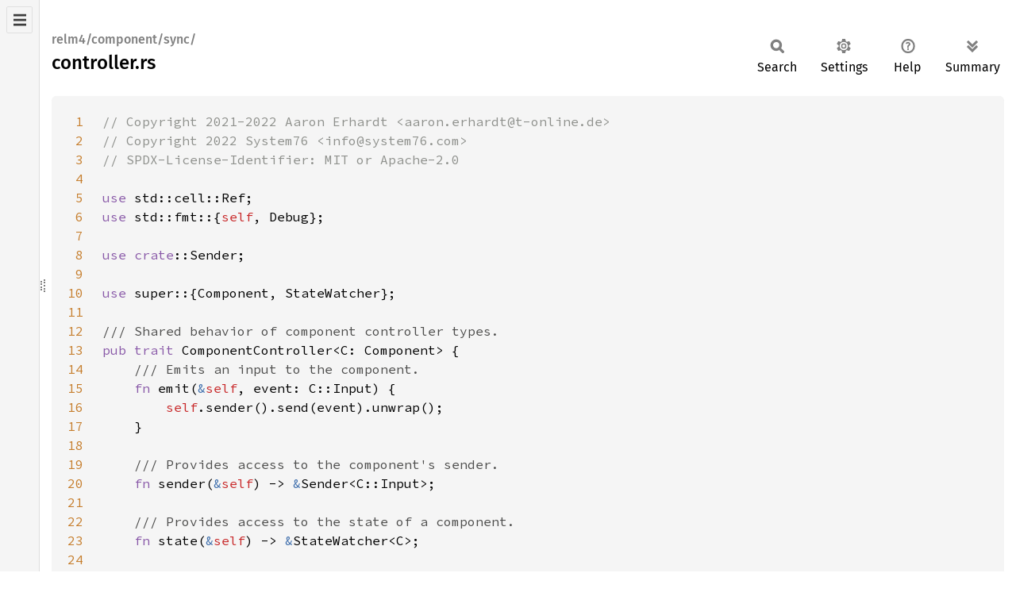

--- FILE ---
content_type: text/html; charset=utf-8
request_url: https://relm4.org/docs/next/src/relm4/component/sync/controller.rs.html
body_size: 2717
content:
<!DOCTYPE html><html lang="en"><head><meta charset="utf-8"><meta name="viewport" content="width=device-width, initial-scale=1.0"><meta name="generator" content="rustdoc"><meta name="description" content="Source of the Rust file `relm4/src/component/sync/controller.rs`."><title>controller.rs - source</title><script>if(window.location.protocol!=="file:")document.head.insertAdjacentHTML("beforeend","SourceSerif4-Regular-6b053e98.ttf.woff2,FiraSans-Italic-81dc35de.woff2,FiraSans-Regular-0fe48ade.woff2,FiraSans-MediumItalic-ccf7e434.woff2,FiraSans-Medium-e1aa3f0a.woff2,SourceCodePro-Regular-8badfe75.ttf.woff2,SourceCodePro-Semibold-aa29a496.ttf.woff2".split(",").map(f=>`<link rel="preload" as="font" type="font/woff2"href="../../../../static.files/${f}">`).join(""))</script><link rel="stylesheet" href="../../../../static.files/normalize-9960930a.css"><link rel="stylesheet" href="../../../../static.files/rustdoc-80aa586b.css"><meta name="rustdoc-vars" data-root-path="../../../../" data-static-root-path="../../../../static.files/" data-current-crate="relm4" data-themes="" data-resource-suffix="" data-rustdoc-version="1.94.0-nightly (21cf7fb3f 2025-12-28)" data-channel="nightly" data-search-js="search-9e2438ea.js" data-stringdex-js="stringdex-b897f86f.js" data-settings-js="settings-c38705f0.js" ><script src="../../../../static.files/storage-e2aeef58.js"></script><script defer src="../../../../static.files/src-script-813739b1.js"></script><script defer src="../../../../src-files.js"></script><script defer src="../../../../static.files/main-7bab91a1.js"></script><script defer src="../../../../static.files/scrape-examples-2bbcccac.js"></script><noscript><link rel="stylesheet" href="../../../../static.files/noscript-ffcac47a.css"></noscript><link rel="icon" href="https://relm4.org/icons/relm4_org.svg"></head><body class="rustdoc src"><!--[if lte IE 11]><div class="warning">This old browser is unsupported and will most likely display funky things.</div><![endif]--><nav class="sidebar"><div class="src-sidebar-title"><h2>Files</h2></div></nav><div class="sidebar-resizer" title="Drag to resize sidebar"></div><main><section id="main-content" class="content"><div class="main-heading"><h1><div class="sub-heading">relm4/component/sync/</div>controller.rs</h1><rustdoc-toolbar></rustdoc-toolbar></div><div class="example-wrap digits-2"><pre class="rust"><code><a href=#1 id=1 data-nosnippet>1</a><span class="comment">// Copyright 2021-2022 Aaron Erhardt &lt;aaron.erhardt@t-online.de&gt;
<a href=#2 id=2 data-nosnippet>2</a>// Copyright 2022 System76 &lt;info@system76.com&gt;
<a href=#3 id=3 data-nosnippet>3</a>// SPDX-License-Identifier: MIT or Apache-2.0
<a href=#4 id=4 data-nosnippet>4</a>
<a href=#5 id=5 data-nosnippet>5</a></span><span class="kw">use </span>std::cell::Ref;
<a href=#6 id=6 data-nosnippet>6</a><span class="kw">use </span>std::fmt::{<span class="self">self</span>, Debug};
<a href=#7 id=7 data-nosnippet>7</a>
<a href=#8 id=8 data-nosnippet>8</a><span class="kw">use </span><span class="kw">crate</span>::Sender;
<a href=#9 id=9 data-nosnippet>9</a>
<a href=#10 id=10 data-nosnippet>10</a><span class="kw">use </span>super::{Component, StateWatcher};
<a href=#11 id=11 data-nosnippet>11</a>
<a href=#12 id=12 data-nosnippet>12</a><span class="doccomment">/// Shared behavior of component controller types.
<a href=#13 id=13 data-nosnippet>13</a></span><span class="kw">pub trait </span>ComponentController&lt;C: Component&gt; {
<a href=#14 id=14 data-nosnippet>14</a>    <span class="doccomment">/// Emits an input to the component.
<a href=#15 id=15 data-nosnippet>15</a>    </span><span class="kw">fn </span>emit(<span class="kw-2">&amp;</span><span class="self">self</span>, event: C::Input) {
<a href=#16 id=16 data-nosnippet>16</a>        <span class="self">self</span>.sender().send(event).unwrap();
<a href=#17 id=17 data-nosnippet>17</a>    }
<a href=#18 id=18 data-nosnippet>18</a>
<a href=#19 id=19 data-nosnippet>19</a>    <span class="doccomment">/// Provides access to the component's sender.
<a href=#20 id=20 data-nosnippet>20</a>    </span><span class="kw">fn </span>sender(<span class="kw-2">&amp;</span><span class="self">self</span>) -&gt; <span class="kw-2">&amp;</span>Sender&lt;C::Input&gt;;
<a href=#21 id=21 data-nosnippet>21</a>
<a href=#22 id=22 data-nosnippet>22</a>    <span class="doccomment">/// Provides access to the state of a component.
<a href=#23 id=23 data-nosnippet>23</a>    </span><span class="kw">fn </span>state(<span class="kw-2">&amp;</span><span class="self">self</span>) -&gt; <span class="kw-2">&amp;</span>StateWatcher&lt;C&gt;;
<a href=#24 id=24 data-nosnippet>24</a>
<a href=#25 id=25 data-nosnippet>25</a>    <span class="doccomment">/// Returns a reference to the [`Component`].
<a href=#26 id=26 data-nosnippet>26</a>    </span><span class="kw">fn </span>model(<span class="kw-2">&amp;</span><span class="self">self</span>) -&gt; Ref&lt;<span class="lifetime">'_</span>, C&gt; {
<a href=#27 id=27 data-nosnippet>27</a>        <span class="kw">let </span>part_ref = <span class="self">self</span>.state().get();
<a href=#28 id=28 data-nosnippet>28</a>        Ref::map(part_ref, |part| <span class="kw-2">&amp;</span>part.model)
<a href=#29 id=29 data-nosnippet>29</a>    }
<a href=#30 id=30 data-nosnippet>30</a>
<a href=#31 id=31 data-nosnippet>31</a>    <span class="doccomment">/// Returns a reference to the [`Component::Widgets`].
<a href=#32 id=32 data-nosnippet>32</a>    </span><span class="kw">fn </span>widgets(<span class="kw-2">&amp;</span><span class="self">self</span>) -&gt; Ref&lt;<span class="lifetime">'_</span>, C::Widgets&gt; {
<a href=#33 id=33 data-nosnippet>33</a>        <span class="kw">let </span>part_ref = <span class="self">self</span>.state().get();
<a href=#34 id=34 data-nosnippet>34</a>        Ref::map(part_ref, |part| <span class="kw-2">&amp;</span>part.widgets)
<a href=#35 id=35 data-nosnippet>35</a>    }
<a href=#36 id=36 data-nosnippet>36</a>
<a href=#37 id=37 data-nosnippet>37</a>    <span class="doccomment">/// Returns the root widget of the component.
<a href=#38 id=38 data-nosnippet>38</a>    </span><span class="kw">fn </span>widget(<span class="kw-2">&amp;</span><span class="self">self</span>) -&gt; <span class="kw-2">&amp;</span>C::Root;
<a href=#39 id=39 data-nosnippet>39</a>
<a href=#40 id=40 data-nosnippet>40</a>    <span class="doccomment">/// Dropping this type will usually stop the runtime of the component.
<a href=#41 id=41 data-nosnippet>41</a>    /// With this method you can give the runtime a static lifetime.
<a href=#42 id=42 data-nosnippet>42</a>    /// In other words, dropping the controller or connector will not stop
<a href=#43 id=43 data-nosnippet>43</a>    /// the runtime anymore, instead it will run until the app is closed.
<a href=#44 id=44 data-nosnippet>44</a>    </span><span class="kw">fn </span>detach_runtime(<span class="kw-2">&amp;mut </span><span class="self">self</span>);
<a href=#45 id=45 data-nosnippet>45</a>}
<a href=#46 id=46 data-nosnippet>46</a>
<a href=#47 id=47 data-nosnippet>47</a><span class="doccomment">/// Controls the component from afar.
<a href=#48 id=48 data-nosnippet>48</a></span><span class="kw">pub struct </span>Controller&lt;C: Component&gt; {
<a href=#49 id=49 data-nosnippet>49</a>    <span class="doccomment">/// The models and widgets maintained by the component.
<a href=#50 id=50 data-nosnippet>50</a>    </span><span class="kw">pub</span>(<span class="kw">super</span>) state: StateWatcher&lt;C&gt;,
<a href=#51 id=51 data-nosnippet>51</a>
<a href=#52 id=52 data-nosnippet>52</a>    <span class="doccomment">/// The widget that this component manages.
<a href=#53 id=53 data-nosnippet>53</a>    </span><span class="kw">pub</span>(<span class="kw">super</span>) widget: C::Root,
<a href=#54 id=54 data-nosnippet>54</a>
<a href=#55 id=55 data-nosnippet>55</a>    <span class="doccomment">/// Used for emitting events to the component.
<a href=#56 id=56 data-nosnippet>56</a>    </span><span class="kw">pub</span>(<span class="kw">super</span>) sender: Sender&lt;C::Input&gt;,
<a href=#57 id=57 data-nosnippet>57</a>}
<a href=#58 id=58 data-nosnippet>58</a>
<a href=#59 id=59 data-nosnippet>59</a><span class="kw">impl</span>&lt;C: Component&gt; ComponentController&lt;C&gt; <span class="kw">for </span>Controller&lt;C&gt; {
<a href=#60 id=60 data-nosnippet>60</a>    <span class="kw">fn </span>sender(<span class="kw-2">&amp;</span><span class="self">self</span>) -&gt; <span class="kw-2">&amp;</span>Sender&lt;C::Input&gt; {
<a href=#61 id=61 data-nosnippet>61</a>        <span class="kw-2">&amp;</span><span class="self">self</span>.sender
<a href=#62 id=62 data-nosnippet>62</a>    }
<a href=#63 id=63 data-nosnippet>63</a>
<a href=#64 id=64 data-nosnippet>64</a>    <span class="kw">fn </span>state(<span class="kw-2">&amp;</span><span class="self">self</span>) -&gt; <span class="kw-2">&amp;</span>StateWatcher&lt;C&gt; {
<a href=#65 id=65 data-nosnippet>65</a>        <span class="kw-2">&amp;</span><span class="self">self</span>.state
<a href=#66 id=66 data-nosnippet>66</a>    }
<a href=#67 id=67 data-nosnippet>67</a>
<a href=#68 id=68 data-nosnippet>68</a>    <span class="kw">fn </span>widget(<span class="kw-2">&amp;</span><span class="self">self</span>) -&gt; <span class="kw-2">&amp;</span>C::Root {
<a href=#69 id=69 data-nosnippet>69</a>        <span class="kw-2">&amp;</span><span class="self">self</span>.widget
<a href=#70 id=70 data-nosnippet>70</a>    }
<a href=#71 id=71 data-nosnippet>71</a>
<a href=#72 id=72 data-nosnippet>72</a>    <span class="kw">fn </span>detach_runtime(<span class="kw-2">&amp;mut </span><span class="self">self</span>) {
<a href=#73 id=73 data-nosnippet>73</a>        <span class="self">self</span>.state.detach_runtime();
<a href=#74 id=74 data-nosnippet>74</a>    }
<a href=#75 id=75 data-nosnippet>75</a>}
<a href=#76 id=76 data-nosnippet>76</a>
<a href=#77 id=77 data-nosnippet>77</a><span class="kw">impl</span>&lt;C&gt; Debug <span class="kw">for </span>Controller&lt;C&gt;
<a href=#78 id=78 data-nosnippet>78</a><span class="kw">where
<a href=#79 id=79 data-nosnippet>79</a>    </span>C: Component + Debug,
<a href=#80 id=80 data-nosnippet>80</a>    C::Widgets: Debug,
<a href=#81 id=81 data-nosnippet>81</a>{
<a href=#82 id=82 data-nosnippet>82</a>    <span class="kw">fn </span>fmt(<span class="kw-2">&amp;</span><span class="self">self</span>, f: <span class="kw-2">&amp;mut </span>fmt::Formatter&lt;<span class="lifetime">'_</span>&gt;) -&gt; fmt::Result {
<a href=#83 id=83 data-nosnippet>83</a>        f.debug_struct(<span class="string">"Controller"</span>)
<a href=#84 id=84 data-nosnippet>84</a>            .field(<span class="string">"state"</span>, <span class="kw-2">&amp;</span><span class="self">self</span>.state)
<a href=#85 id=85 data-nosnippet>85</a>            .field(<span class="string">"widget"</span>, <span class="kw-2">&amp;</span><span class="self">self</span>.widget)
<a href=#86 id=86 data-nosnippet>86</a>            .field(<span class="string">"sender"</span>, <span class="kw-2">&amp;</span><span class="self">self</span>.sender)
<a href=#87 id=87 data-nosnippet>87</a>            .finish()
<a href=#88 id=88 data-nosnippet>88</a>    }
<a href=#89 id=89 data-nosnippet>89</a>}
</code></pre></div></section></main></body></html>

--- FILE ---
content_type: application/javascript; charset=utf-8
request_url: https://relm4.org/docs/next/src-files.js
body_size: 13120
content:
createSrcSidebar('[["atomic_waker",["",[],["lib.rs"]]],["base64",["",[["engine",[["general_purpose",[],["decode.rs","decode_suffix.rs","mod.rs"]]],["mod.rs"]],["read",[],["decoder.rs","mod.rs"]],["write",[],["encoder.rs","encoder_string_writer.rs","mod.rs"]]],["alphabet.rs","chunked_encoder.rs","decode.rs","display.rs","encode.rs","lib.rs","prelude.rs"]]],["bitflags",["",[],["external.rs","internal.rs","iter.rs","lib.rs","parser.rs","public.rs","traits.rs"]]],["bytes",["",[["buf",[],["buf_impl.rs","buf_mut.rs","chain.rs","iter.rs","limit.rs","mod.rs","reader.rs","take.rs","uninit_slice.rs","vec_deque.rs","writer.rs"]],["fmt",[],["debug.rs","hex.rs","mod.rs"]]],["bytes.rs","bytes_mut.rs","lib.rs","loom.rs"]]],["cairo",["",[["font",[],["font_extents.rs","font_face.rs","font_options.rs","glyph.rs","mod.rs","scaled_font.rs","text_cluster.rs","text_extents.rs","user_fonts.rs"]]],["constants.rs","context.rs","device.rs","enums.rs","error.rs","image_surface.rs","lib.rs","matrices.rs","paths.rs","patterns.rs","recording_surface.rs","rectangle.rs","rectangle_int.rs","region.rs","surface.rs","surface_macros.rs","user_data.rs","utils.rs"]]],["cairo_sys",["",[],["gobject.rs","lib.rs"]]],["cfg_if",["",[],["lib.rs"]]],["displaydoc",["",[],["attr.rs","expand.rs","fmt.rs","lib.rs"]]],["encoding_rs",["",[],["ascii.rs","big5.rs","data.rs","euc_jp.rs","euc_kr.rs","gb18030.rs","gb18030_2022.rs","handles.rs","iso_2022_jp.rs","lib.rs","macros.rs","mem.rs","replacement.rs","shift_jis.rs","single_byte.rs","utf_16.rs","utf_8.rs","variant.rs","x_user_defined.rs"]]],["equivalent",["",[],["lib.rs"]]],["fastrand",["",[],["global_rng.rs","lib.rs"]]],["field_offset",["",[],["lib.rs"]]],["flume",["",[],["async.rs","lib.rs","select.rs","signal.rs"]]],["fnv",["",[],["lib.rs"]]],["foreign_types",["",[],["lib.rs"]]],["foreign_types_shared",["",[],["lib.rs"]]],["form_urlencoded",["",[],["lib.rs"]]],["fragile",["",[],["errors.rs","fragile.rs","lib.rs","registry.rs","semisticky.rs","sticky.rs","thread_id.rs"]]],["futures",["",[],["lib.rs"]]],["futures_channel",["",[["mpsc",[],["mod.rs","queue.rs","sink_impl.rs"]]],["lib.rs","lock.rs","oneshot.rs"]]],["futures_core",["",[["task",[["__internal",[],["atomic_waker.rs","mod.rs"]]],["mod.rs","poll.rs"]]],["future.rs","lib.rs","stream.rs"]]],["futures_executor",["",[],["enter.rs","lib.rs","local_pool.rs"]]],["futures_io",["",[],["lib.rs"]]],["futures_macro",["",[],["executor.rs","join.rs","lib.rs","select.rs","stream_select.rs"]]],["futures_sink",["",[],["lib.rs"]]],["futures_task",["",[],["arc_wake.rs","future_obj.rs","lib.rs","noop_waker.rs","spawn.rs","waker.rs","waker_ref.rs"]]],["futures_util",["",[["async_await",[],["join_mod.rs","mod.rs","pending.rs","poll.rs","random.rs","select_mod.rs","stream_select_mod.rs"]],["future",[["future",[],["catch_unwind.rs","flatten.rs","fuse.rs","map.rs","mod.rs","remote_handle.rs","shared.rs"]],["try_future",[],["into_future.rs","mod.rs","try_flatten.rs","try_flatten_err.rs"]]],["abortable.rs","always_ready.rs","either.rs","join.rs","join_all.rs","lazy.rs","maybe_done.rs","mod.rs","option.rs","pending.rs","poll_fn.rs","poll_immediate.rs","ready.rs","select.rs","select_all.rs","select_ok.rs","try_join.rs","try_join_all.rs","try_maybe_done.rs","try_select.rs"]],["io",[],["allow_std.rs","buf_reader.rs","buf_writer.rs","chain.rs","close.rs","copy.rs","copy_buf.rs","copy_buf_abortable.rs","cursor.rs","empty.rs","fill_buf.rs","flush.rs","into_sink.rs","line_writer.rs","lines.rs","mod.rs","read.rs","read_exact.rs","read_line.rs","read_to_end.rs","read_to_string.rs","read_until.rs","read_vectored.rs","repeat.rs","seek.rs","sink.rs","split.rs","take.rs","window.rs","write.rs","write_all.rs","write_vectored.rs"]],["lock",[],["bilock.rs","mod.rs","mutex.rs"]],["sink",[],["buffer.rs","close.rs","drain.rs","err_into.rs","fanout.rs","feed.rs","flush.rs","map_err.rs","mod.rs","send.rs","send_all.rs","unfold.rs","with.rs","with_flat_map.rs"]],["stream",[["futures_unordered",[],["abort.rs","iter.rs","mod.rs","ready_to_run_queue.rs","task.rs"]],["stream",[],["all.rs","any.rs","buffer_unordered.rs","buffered.rs","catch_unwind.rs","chain.rs","chunks.rs","collect.rs","concat.rs","count.rs","cycle.rs","enumerate.rs","filter.rs","filter_map.rs","flatten.rs","flatten_unordered.rs","fold.rs","for_each.rs","for_each_concurrent.rs","forward.rs","fuse.rs","into_future.rs","map.rs","mod.rs","next.rs","peek.rs","ready_chunks.rs","scan.rs","select_next_some.rs","skip.rs","skip_while.rs","split.rs","take.rs","take_until.rs","take_while.rs","then.rs","unzip.rs","zip.rs"]],["try_stream",[],["and_then.rs","into_async_read.rs","into_stream.rs","mod.rs","or_else.rs","try_all.rs","try_any.rs","try_buffer_unordered.rs","try_buffered.rs","try_chunks.rs","try_collect.rs","try_concat.rs","try_filter.rs","try_filter_map.rs","try_flatten.rs","try_flatten_unordered.rs","try_fold.rs","try_for_each.rs","try_for_each_concurrent.rs","try_next.rs","try_ready_chunks.rs","try_skip_while.rs","try_take_while.rs","try_unfold.rs"]]],["abortable.rs","empty.rs","futures_ordered.rs","iter.rs","mod.rs","once.rs","pending.rs","poll_fn.rs","poll_immediate.rs","repeat.rs","repeat_with.rs","select.rs","select_all.rs","select_with_strategy.rs","unfold.rs"]],["task",[],["mod.rs","spawn.rs"]]],["abortable.rs","fns.rs","lib.rs","never.rs","unfold_state.rs"]]],["gdk4",["",[["auto",[],["app_launch_context.rs","button_event.rs","cairo_context.rs","cicp_params.rs","clipboard.rs","color_state.rs","content_deserializer.rs","content_formats.rs","content_formats_builder.rs","content_provider.rs","content_serializer.rs","crossing_event.rs","cursor.rs","delete_event.rs","device.rs","device_pad.rs","device_tool.rs","display.rs","display_manager.rs","dmabuf_formats.rs","dmabuf_texture.rs","dmabuf_texture_builder.rs","dnd_event.rs","drag.rs","drag_surface.rs","draw_context.rs","drop.rs","enums.rs","event.rs","event_sequence.rs","file_list.rs","flags.rs","focus_event.rs","frame_clock.rs","frame_timings.rs","functions.rs","gl_context.rs","gl_texture.rs","gl_texture_builder.rs","grab_broken_event.rs","key_event.rs","memory_texture.rs","memory_texture_builder.rs","mod.rs","monitor.rs","motion_event.rs","pad_event.rs","paintable.rs","popup.rs","popup_layout.rs","proximity_event.rs","rectangle.rs","rgba.rs","scroll_event.rs","seat.rs","snapshot.rs","surface.rs","texture.rs","texture_downloader.rs","toplevel.rs","toplevel_layout.rs","touch_event.rs","touchpad_event.rs","vulkan_context.rs"]],["subclass",[],["content_provider.rs","mod.rs","paintable.rs"]]],["builders.rs","button_event.rs","cairo_interaction.rs","clipboard.rs","content_deserializer.rs","content_formats.rs","content_formats_builder.rs","content_provider.rs","content_serializer.rs","crossing_event.rs","cursor.rs","delete_event.rs","display.rs","dmabuf_texture_builder.rs","dnd_event.rs","drag_surface.rs","drag_surface_size.rs","draw_context.rs","drop.rs","event.rs","focus_event.rs","functions.rs","gl_texture.rs","gl_texture_builder.rs","grab_broken_event.rs","key_event.rs","keymap_key.rs","keys.rs","lib.rs","memory_texture_builder.rs","motion_event.rs","pad_event.rs","popup_layout.rs","prelude.rs","proximity_event.rs","rectangle.rs","rgba.rs","scroll_event.rs","surface.rs","texture.rs","time_coord.rs","toplevel.rs","toplevel_size.rs","touch_event.rs","touchpad_event.rs"]]],["gdk4_sys",["",[],["lib.rs"]]],["gdk_pixbuf",["",[["auto",[],["enums.rs","flags.rs","mod.rs","pixbuf.rs","pixbuf_animation.rs","pixbuf_format.rs","pixbuf_loader.rs","pixbuf_non_anim.rs","pixbuf_simple_anim.rs"]],["subclass",[],["mod.rs","pixbuf_animation.rs","pixbuf_animation_iter.rs","pixbuf_loader.rs"]]],["lib.rs","pixbuf.rs","pixbuf_animation.rs","pixbuf_animation_iter.rs","prelude.rs"]]],["gdk_pixbuf_sys",["",[],["lib.rs"]]],["gio",["",[["auto",[],["action.rs","action_group.rs","action_map.rs","app_info.rs","app_info_monitor.rs","app_launch_context.rs","application.rs","application_command_line.rs","async_initable.rs","async_result.rs","buffered_input_stream.rs","buffered_output_stream.rs","bytes_icon.rs","cancellable.rs","charset_converter.rs","constants.rs","converter.rs","converter_input_stream.rs","converter_output_stream.rs","credentials.rs","data_input_stream.rs","data_output_stream.rs","datagram_based.rs","dbus_action_group.rs","dbus_arg_info.rs","dbus_auth_observer.rs","dbus_connection.rs","dbus_interface.rs","dbus_interface_info.rs","dbus_interface_skeleton.rs","dbus_menu_model.rs","dbus_message.rs","dbus_method_info.rs","dbus_method_invocation.rs","dbus_node_info.rs","dbus_object.rs","dbus_object_manager.rs","dbus_object_manager_client.rs","dbus_object_manager_server.rs","dbus_object_proxy.rs","dbus_object_skeleton.rs","dbus_property_info.rs","dbus_proxy.rs","dbus_server.rs","dbus_signal_info.rs","debug_controller.rs","debug_controller_dbus.rs","desktop_app_info.rs","drive.rs","dtls_client_connection.rs","dtls_connection.rs","dtls_server_connection.rs","emblem.rs","emblemed_icon.rs","enums.rs","file.rs","file_attribute_info_list.rs","file_attribute_matcher.rs","file_enumerator.rs","file_icon.rs","file_info.rs","file_input_stream.rs","file_io_stream.rs","file_monitor.rs","file_output_stream.rs","filename_completer.rs","filter_input_stream.rs","filter_output_stream.rs","flags.rs","functions.rs","icon.rs","inet_address.rs","inet_address_mask.rs","inet_socket_address.rs","initable.rs","input_stream.rs","io_stream.rs","list_model.rs","list_store.rs","loadable_icon.rs","memory_input_stream.rs","memory_monitor.rs","memory_output_stream.rs","menu.rs","menu_attribute_iter.rs","menu_item.rs","menu_link_iter.rs","menu_model.rs","mod.rs","mount.rs","mount_operation.rs","native_socket_address.rs","native_volume_monitor.rs","network_address.rs","network_monitor.rs","network_service.rs","notification.rs","output_stream.rs","permission.rs","pollable_input_stream.rs","pollable_output_stream.rs","power_profile_monitor.rs","property_action.rs","proxy.rs","proxy_address.rs","proxy_address_enumerator.rs","proxy_resolver.rs","remote_action_group.rs","resolver.rs","resource.rs","seekable.rs","settings.rs","settings_backend.rs","settings_schema.rs","settings_schema_key.rs","settings_schema_source.rs","simple_action.rs","simple_action_group.rs","simple_io_stream.rs","simple_permission.rs","simple_proxy_resolver.rs","socket.rs","socket_address.rs","socket_address_enumerator.rs","socket_client.rs","socket_connectable.rs","socket_connection.rs","socket_control_message.rs","socket_listener.rs","socket_service.rs","srv_target.rs","subprocess.rs","subprocess_launcher.rs","tcp_connection.rs","tcp_wrapper_connection.rs","test_dbus.rs","themed_icon.rs","threaded_socket_service.rs","tls_backend.rs","tls_certificate.rs","tls_client_connection.rs","tls_connection.rs","tls_database.rs","tls_file_database.rs","tls_interaction.rs","tls_password.rs","tls_server_connection.rs","unix_connection.rs","unix_credentials_message.rs","unix_fd_list.rs","unix_fd_message.rs","unix_input_stream.rs","unix_mount_entry.rs","unix_mount_monitor.rs","unix_mount_point.rs","unix_output_stream.rs","unix_socket_address.rs","vfs.rs","volume.rs","volume_monitor.rs","zlib_compressor.rs","zlib_decompressor.rs"]],["subclass",[],["action_group.rs","action_map.rs","application.rs","async_initable.rs","file_enumerator.rs","file_monitor.rs","initable.rs","input_stream.rs","io_stream.rs","list_model.rs","mod.rs","output_stream.rs","seekable.rs","socket_control_message.rs","vfs.rs"]]],["action_entry.rs","action_map.rs","app_info.rs","application.rs","async_initable.rs","cancellable.rs","cancellable_future.rs","content_type.rs","converter.rs","credentials.rs","data_input_stream.rs","datagram_based.rs","dbus.rs","dbus_connection.rs","dbus_message.rs","dbus_method_invocation.rs","dbus_node_info.rs","dbus_object_manager_client.rs","dbus_proxy.rs","debug_controller_dbus.rs","desktop_app_info.rs","error.rs","file.rs","file_attribute_info.rs","file_attribute_info_list.rs","file_attribute_matcher.rs","file_attribute_value.rs","file_descriptor_based.rs","file_enumerator.rs","file_info.rs","flags.rs","gio_future.rs","inet_address.rs","inet_socket_address.rs","initable.rs","input_stream.rs","io_extension.rs","io_extension_point.rs","io_stream.rs","lib.rs","list_model.rs","list_store.rs","output_stream.rs","pollable_input_stream.rs","pollable_output_stream.rs","prelude.rs","read_input_stream.rs","resource.rs","settings.rs","simple_proxy_resolver.rs","socket.rs","socket_control_message.rs","socket_listener.rs","socket_msg_flags.rs","subprocess.rs","subprocess_launcher.rs","task.rs","threaded_socket_service.rs","tls_connection.rs","unix_fd_list.rs","unix_fd_message.rs","unix_input_stream.rs","unix_mount_entry.rs","unix_mount_point.rs","unix_output_stream.rs","unix_socket_address.rs","write_output_stream.rs"]]],["gio_sys",["",[],["lib.rs","manual.rs"]]],["glib",["",[["auto",[],["alias.rs","checksum.rs","constants.rs","date_time.rs","enums.rs","flags.rs","functions.rs","key_file.rs","main_context.rs","main_loop.rs","markup_parse_context.rs","mod.rs","regex.rs","source.rs","time_zone.rs","uri.rs"]],["collections",[],["list.rs","mod.rs","ptr_slice.rs","slice.rs","slist.rs","strv.rs"]],["gobject",[["auto",[],["binding.rs","binding_group.rs","flags.rs","mod.rs","signal_group.rs"]]],["binding.rs","binding_group.rs","dynamic_object.rs","flags.rs","interface_info.rs","mod.rs","signal_group.rs","type_info.rs","type_module.rs","type_plugin.rs","type_value_table.rs"]],["subclass",[],["basic.rs","boxed.rs","interface.rs","mod.rs","object.rs","object_impl_ref.rs","shared.rs","signal.rs","type_module.rs","type_plugin.rs","types.rs"]]],["boxed.rs","boxed_any_object.rs","boxed_inline.rs","byte_array.rs","bytes.rs","char.rs","checksum.rs","clone.rs","closure.rs","control_flow.rs","convert.rs","date.rs","date_time.rs","enums.rs","error.rs","exit_code.rs","functions.rs","future_with_timeout.rs","gstring.rs","gstring_builder.rs","key_file.rs","lib.rs","log.rs","main_context.rs","main_context_futures.rs","match_info.rs","object.rs","param_spec.rs","prelude.rs","property.rs","quark.rs","regex.rs","shared.rs","signal.rs","source.rs","source_futures.rs","thread_guard.rs","thread_pool.rs","time_span.rs","time_zone.rs","translate.rs","types.rs","unichar.rs","unicollate.rs","utils.rs","value.rs","value_array.rs","variant.rs","variant_dict.rs","variant_iter.rs","variant_type.rs","wrapper.rs"]]],["glib_macros",["",[["downgrade_derive",[],["enums.rs","fields.rs","mod.rs","structs.rs"]],["object_impl_attributes",[],["interface.rs","subclass.rs"]]],["async_test.rs","boxed_derive.rs","clone.rs","closure.rs","derived_properties_attribute.rs","enum_derive.rs","error_domain_derive.rs","flags_attribute.rs","lib.rs","object_impl_attributes.rs","properties.rs","shared_boxed_derive.rs","utils.rs","value_delegate_derive.rs","variant_derive.rs"]]],["glib_sys",["",[],["lib.rs","manual.rs"]]],["gobject_sys",["",[],["lib.rs"]]],["graphene",["",[["auto",[],["box_.rs","enums.rs","euler.rs","frustum.rs","matrix.rs","mod.rs","plane.rs","point.rs","point3_d.rs","quad.rs","quaternion.rs","ray.rs","rect.rs","size.rs","sphere.rs","triangle.rs","vec2.rs","vec3.rs","vec4.rs"]]],["box_.rs","euler.rs","frustum.rs","lib.rs","matrix.rs","plane.rs","point.rs","point3_d.rs","prelude.rs","quad.rs","quaternion.rs","ray.rs","rect.rs","size.rs","sphere.rs","triangle.rs","vec2.rs","vec3.rs","vec4.rs"]]],["graphene_sys",["",[],["lib.rs"]]],["gsk4",["",[["auto",[],["blend_node.rs","blur_node.rs","border_node.rs","cairo_node.rs","cairo_renderer.rs","clip_node.rs","color_matrix_node.rs","color_node.rs","component_transfer.rs","component_transfer_node.rs","conic_gradient_node.rs","container_node.rs","cross_fade_node.rs","debug_node.rs","enums.rs","fill_node.rs","flags.rs","gl_renderer.rs","gl_shader.rs","gl_shader_node.rs","inset_shadow_node.rs","linear_gradient_node.rs","mask_node.rs","mod.rs","opacity_node.rs","outset_shadow_node.rs","path.rs","path_builder.rs","path_measure.rs","path_point.rs","radial_gradient_node.rs","render_node.rs","renderer.rs","repeat_node.rs","repeating_linear_gradient_node.rs","repeating_radial_gradient_node.rs","rounded_clip_node.rs","shader_args_builder.rs","shadow_node.rs","stroke.rs","stroke_node.rs","text_node.rs","texture_node.rs","texture_scale_node.rs","transform.rs","transform_node.rs"]]],["blend_node.rs","blur_node.rs","border_node.rs","builders.rs","cairo_node.rs","clip_node.rs","color_matrix_node.rs","color_node.rs","color_stop.rs","conic_gradient_node.rs","container_node.rs","cross_fade_node.rs","debug_node.rs","fill_node.rs","gl_shader.rs","gl_shader_node.rs","inset_shadow_node.rs","lib.rs","linear_gradient_node.rs","mask_node.rs","ngl_renderer.rs","opacity_node.rs","outset_shadow_node.rs","parse_location.rs","path.rs","path_builder.rs","path_point.rs","prelude.rs","radial_gradient_node.rs","render_node.rs","repeat_node.rs","repeating_linear_gradient_node.rs","repeating_radial_gradient_node.rs","rounded_clip_node.rs","rounded_rect.rs","shadow.rs","shadow_node.rs","stroke.rs","stroke_node.rs","text_node.rs","texture_node.rs","texture_scale_node.rs","transform.rs","transform_node.rs"]]],["gsk4_sys",["",[],["lib.rs"]]],["gtk4",["",[["auto",[],["about_dialog.rs","accessible.rs","accessible_list.rs","accessible_range.rs","accessible_text.rs","action_bar.rs","actionable.rs","activate_action.rs","adjustment.rs","alert_dialog.rs","alias.rs","alternative_trigger.rs","any_filter.rs","app_chooser.rs","app_chooser_button.rs","app_chooser_dialog.rs","app_chooser_widget.rs","application.rs","application_window.rs","aspect_frame.rs","assistant.rs","assistant_page.rs","at_context.rs","bin_layout.rs","bitset.rs","bookmark_list.rs","bool_filter.rs","box_.rs","box_layout.rs","buildable.rs","builder.rs","builder_list_item_factory.rs","builder_scope.rs","button.rs","calendar.rs","callback_action.rs","cell_area.rs","cell_area_box.rs","cell_area_context.rs","cell_editable.rs","cell_layout.rs","cell_renderer.rs","cell_renderer_accel.rs","cell_renderer_combo.rs","cell_renderer_pixbuf.rs","cell_renderer_progress.rs","cell_renderer_spin.rs","cell_renderer_spinner.rs","cell_renderer_text.rs","cell_renderer_toggle.rs","cell_view.rs","center_box.rs","center_layout.rs","check_button.rs","closure_expression.rs","color_button.rs","color_chooser.rs","color_chooser_dialog.rs","color_chooser_widget.rs","color_dialog.rs","color_dialog_button.rs","column_view.rs","column_view_cell.rs","column_view_column.rs","column_view_row.rs","column_view_sorter.rs","combo_box.rs","combo_box_text.rs","constant_expression.rs","constants.rs","constraint.rs","constraint_guide.rs","constraint_layout.rs","constraint_layout_child.rs","constraint_target.rs","css_provider.rs","css_section.rs","custom_filter.rs","custom_sorter.rs","dialog.rs","directory_list.rs","drag_icon.rs","drag_source.rs","drawing_area.rs","drop_controller_motion.rs","drop_down.rs","drop_target.rs","drop_target_async.rs","editable.rs","editable_label.rs","emoji_chooser.rs","entry.rs","entry_buffer.rs","entry_completion.rs","enums.rs","event_controller.rs","event_controller_focus.rs","event_controller_key.rs","event_controller_legacy.rs","event_controller_motion.rs","event_controller_scroll.rs","every_filter.rs","expander.rs","expression.rs","file_chooser.rs","file_chooser_dialog.rs","file_chooser_native.rs","file_chooser_widget.rs","file_dialog.rs","file_filter.rs","file_launcher.rs","filter.rs","filter_list_model.rs","fixed.rs","fixed_layout.rs","fixed_layout_child.rs","flags.rs","flatten_list_model.rs","flow_box.rs","flow_box_child.rs","font_button.rs","font_chooser.rs","font_chooser_dialog.rs","font_chooser_widget.rs","font_dialog.rs","font_dialog_button.rs","frame.rs","functions.rs","gesture.rs","gesture_click.rs","gesture_drag.rs","gesture_long_press.rs","gesture_pan.rs","gesture_rotate.rs","gesture_single.rs","gesture_stylus.rs","gesture_swipe.rs","gesture_zoom.rs","gl_area.rs","graphics_offload.rs","grid.rs","grid_layout.rs","grid_layout_child.rs","grid_view.rs","header_bar.rs","icon_paintable.rs","icon_theme.rs","icon_view.rs","im_context.rs","im_context_simple.rs","im_multicontext.rs","image.rs","info_bar.rs","inscription.rs","label.rs","layout_child.rs","layout_manager.rs","level_bar.rs","link_button.rs","list_base.rs","list_box.rs","list_box_row.rs","list_header.rs","list_item.rs","list_item_factory.rs","list_store.rs","list_view.rs","lock_button.rs","map_list_model.rs","media_controls.rs","media_file.rs","media_stream.rs","menu_button.rs","message_dialog.rs","mnemonic_action.rs","mod.rs","mount_operation.rs","multi_filter.rs","multi_selection.rs","multi_sorter.rs","named_action.rs","native.rs","native_dialog.rs","never_trigger.rs","no_selection.rs","notebook.rs","notebook_page.rs","nothing_action.rs","numeric_sorter.rs","object_expression.rs","orientable.rs","overlay.rs","overlay_layout.rs","overlay_layout_child.rs","pad_controller.rs","page_setup.rs","page_setup_unix_dialog.rs","paned.rs","paper_size.rs","param_spec_expression.rs","password_entry.rs","password_entry_buffer.rs","picture.rs","popover.rs","popover_menu.rs","popover_menu_bar.rs","print_context.rs","print_dialog.rs","print_job.rs","print_operation.rs","print_operation_preview.rs","print_settings.rs","print_setup.rs","print_unix_dialog.rs","printer.rs","progress_bar.rs","property_expression.rs","range.rs","recent_info.rs","recent_manager.rs","requisition.rs","revealer.rs","root.rs","scale.rs","scale_button.rs","scroll_info.rs","scrollable.rs","scrollbar.rs","scrolled_window.rs","search_bar.rs","search_entry.rs","section_model.rs","selection_filter_model.rs","selection_model.rs","separator.rs","settings.rs","shortcut.rs","shortcut_action.rs","shortcut_controller.rs","shortcut_label.rs","shortcut_manager.rs","shortcut_trigger.rs","shortcuts_group.rs","shortcuts_section.rs","shortcuts_shortcut.rs","shortcuts_window.rs","signal_action.rs","signal_list_item_factory.rs","single_selection.rs","size_group.rs","slice_list_model.rs","snapshot.rs","sort_list_model.rs","sorter.rs","spin_button.rs","spinner.rs","stack.rs","stack_page.rs","stack_sidebar.rs","stack_switcher.rs","statusbar.rs","string_filter.rs","string_list.rs","string_object.rs","string_sorter.rs","style_context.rs","style_provider.rs","switch.rs","symbolic_paintable.rs","text.rs","text_buffer.rs","text_child_anchor.rs","text_iter.rs","text_mark.rs","text_tag.rs","text_tag_table.rs","text_view.rs","toggle_button.rs","tooltip.rs","tree_drag_dest.rs","tree_drag_source.rs","tree_expander.rs","tree_iter.rs","tree_list_model.rs","tree_list_row.rs","tree_list_row_sorter.rs","tree_model.rs","tree_model_filter.rs","tree_model_sort.rs","tree_path.rs","tree_row_reference.rs","tree_selection.rs","tree_sortable.rs","tree_store.rs","tree_view.rs","tree_view_column.rs","uri_launcher.rs","video.rs","viewport.rs","volume_button.rs","widget.rs","widget_paintable.rs","window.rs","window_controls.rs","window_group.rs","window_handle.rs"]],["subclass",[],["accessible.rs","accessible_range.rs","accessible_text.rs","actionable.rs","adjustment.rs","application.rs","application_window.rs","box_.rs","buildable.rs","builder_scope.rs","button.rs","cell_area.rs","cell_area_context.rs","cell_editable.rs","cell_layout.rs","cell_renderer.rs","cell_renderer_text.rs","check_button.rs","color_chooser.rs","combo_box.rs","dialog.rs","drawing_area.rs","editable.rs","entry.rs","entry_buffer.rs","filter.rs","fixed.rs","flow_box_child.rs","font_chooser.rs","frame.rs","gl_area.rs","grid.rs","im_context.rs","layout_child.rs","layout_manager.rs","list_box_row.rs","media_file.rs","media_stream.rs","mod.rs","native_dialog.rs","orientable.rs","popover.rs","print_operation.rs","print_operation_preview.rs","range.rs","recent_manager.rs","scale.rs","scale_button.rs","scrollable.rs","section_model.rs","selection_model.rs","shortcut_manager.rs","sorter.rs","style_context.rs","symbolic_paintable.rs","text_buffer.rs","text_view.rs","toggle_button.rs","tree_drag_dest.rs","tree_drag_source.rs","tree_model_filter.rs","tree_view.rs","widget.rs","window.rs","window_group.rs"]]],["accessible.rs","accessible_text_range.rs","actionable.rs","application.rs","assistant.rs","bitset_iter.rs","bookmark_list.rs","border.rs","builder.rs","builder_cscope.rs","builder_rust_scope.rs","builders.rs","calendar.rs","callback_action.rs","cell_area.rs","cell_layout.rs","closure_expression.rs","color_chooser.rs","combo_box.rs","constant_expression.rs","constraint_guide.rs","constraint_layout.rs","css_location.rs","custom_filter.rs","custom_sorter.rs","dialog.rs","directory_list.rs","drawing_area.rs","drop_target.rs","editable.rs","editable_label.rs","entry.rs","entry_buffer.rs","entry_completion.rs","enums.rs","event_controller.rs","event_controller_key.rs","expression.rs","expression_watch.rs","file_chooser.rs","file_chooser_dialog.rs","flow_box.rs","font_chooser.rs","font_dialog.rs","functions.rs","gesture_stylus.rs","icon_theme.rs","im_context_simple.rs","info_bar.rs","keyval_trigger.rs","label.rs","lib.rs","list_box.rs","list_store.rs","map_list_model.rs","media_stream.rs","menu_button.rs","message_dialog.rs","mnemonic_trigger.rs","native_dialog.rs","notebook.rs","object_expression.rs","overlay.rs","pad_action_entry.rs","page_range.rs","param_spec_expression.rs","prelude.rs","print_job.rs","print_operation.rs","print_settings.rs","property_expression.rs","recent_data.rs","requisition.rs","response_type.rs","rt.rs","scale.rs","shortcut.rs","shortcut_trigger.rs","shortcuts_section.rs","signal_list_item_factory.rs","snapshot.rs","spin_button.rs","string_list.rs","string_object.rs","style_context.rs","text.rs","text_buffer.rs","tree_model.rs","tree_model_filter.rs","tree_path.rs","tree_row_reference.rs","tree_selection.rs","tree_sortable.rs","tree_store.rs","tree_view.rs","tree_view_column.rs","widget.rs"]]],["gtk4_macros",["",[],["attribute_parser.rs","composite_template_derive.rs","lib.rs","template_callbacks_attribute.rs","util.rs"]]],["gtk4_sys",["",[],["lib.rs"]]],["h2",["",[["codec",[],["error.rs","framed_read.rs","framed_write.rs","mod.rs"]],["frame",[],["data.rs","go_away.rs","head.rs","headers.rs","mod.rs","ping.rs","priority.rs","reason.rs","reset.rs","settings.rs","stream_id.rs","util.rs","window_update.rs"]],["hpack",[["huffman",[],["mod.rs","table.rs"]]],["decoder.rs","encoder.rs","header.rs","mod.rs","table.rs"]],["proto",[["streams",[],["buffer.rs","counts.rs","flow_control.rs","mod.rs","prioritize.rs","recv.rs","send.rs","state.rs","store.rs","stream.rs","streams.rs"]]],["connection.rs","error.rs","go_away.rs","mod.rs","peer.rs","ping_pong.rs","settings.rs"]]],["client.rs","error.rs","ext.rs","lib.rs","server.rs","share.rs"]]],["hashbrown",["",[["control",[["group",[],["mod.rs","sse2.rs"]]],["bitmask.rs","mod.rs","tag.rs"]],["external_trait_impls",[],["mod.rs"]],["raw",[],["alloc.rs","mod.rs"]]],["hasher.rs","lib.rs","macros.rs","map.rs","scopeguard.rs","set.rs","table.rs","util.rs"]]],["heck",["",[],["kebab.rs","lib.rs","lower_camel.rs","shouty_kebab.rs","shouty_snake.rs","snake.rs","title.rs","train.rs","upper_camel.rs"]]],["http",["",[["header",[],["map.rs","mod.rs","name.rs","value.rs"]],["uri",[],["authority.rs","builder.rs","mod.rs","path.rs","port.rs","scheme.rs"]]],["byte_str.rs","convert.rs","error.rs","extensions.rs","lib.rs","method.rs","request.rs","response.rs","status.rs","version.rs"]]],["http_body",["",[],["frame.rs","lib.rs","size_hint.rs"]]],["http_body_util",["",[["combinators",[],["box_body.rs","collect.rs","frame.rs","map_err.rs","map_frame.rs","mod.rs","with_trailers.rs"]]],["collected.rs","either.rs","empty.rs","full.rs","lib.rs","limited.rs","stream.rs","util.rs"]]],["httparse",["",[["simd",[],["avx2.rs","mod.rs","runtime.rs","sse42.rs","swar.rs"]]],["iter.rs","lib.rs","macros.rs"]]],["hyper",["",[["body",[],["incoming.rs","length.rs","mod.rs"]],["client",[["conn",[],["http1.rs","http2.rs","mod.rs"]]],["dispatch.rs","mod.rs"]],["common",[["io",[],["compat.rs","mod.rs","rewind.rs"]]],["buf.rs","either.rs","future.rs","mod.rs","task.rs","time.rs","watch.rs"]],["ext",[],["h1_reason_phrase.rs","informational.rs","mod.rs"]],["proto",[["h1",[],["conn.rs","decode.rs","dispatch.rs","encode.rs","io.rs","mod.rs","role.rs"]],["h2",[],["client.rs","mod.rs","ping.rs","upgrade.rs"]]],["mod.rs"]],["rt",[],["bounds.rs","io.rs","mod.rs","timer.rs"]],["service",[],["http.rs","mod.rs","service.rs","util.rs"]]],["cfg.rs","error.rs","headers.rs","lib.rs","trace.rs","upgrade.rs"]]],["hyper_tls",["",[],["client.rs","lib.rs","stream.rs"]]],["hyper_util",["",[["client",[["legacy",[["connect",[["proxy",[["socks",[["v4",[],["errors.rs","messages.rs","mod.rs"]],["v5",[],["errors.rs","messages.rs","mod.rs"]]],["mod.rs"]]],["mod.rs","tunnel.rs"]]],["capture.rs","dns.rs","http.rs","mod.rs"]]],["client.rs","mod.rs","pool.rs"]],["proxy",[],["matcher.rs","mod.rs"]]],["mod.rs"]],["common",[],["exec.rs","future.rs","lazy.rs","mod.rs","sync.rs","timer.rs"]],["rt",[["tokio",[],["with_hyper_io.rs","with_tokio_io.rs"]]],["io.rs","mod.rs","tokio.rs"]],["service",[],["mod.rs","oneshot.rs"]]],["error.rs","lib.rs"]]],["icons",["",[],["main.rs"]]],["icu_collections",["",[["char16trie",[],["mod.rs","trie.rs"]],["codepointinvlist",[],["cpinvlist.rs","mod.rs","utils.rs"]],["codepointinvliststringlist",[],["mod.rs"]],["codepointtrie",[],["cptrie.rs","error.rs","impl_const.rs","mod.rs","planes.rs"]]],["iterator_utils.rs","lib.rs"]]],["icu_locale_core",["",[["extensions",[["other",[],["mod.rs"]],["private",[],["mod.rs","other.rs"]],["transform",[],["fields.rs","key.rs","mod.rs","value.rs"]],["unicode",[],["attribute.rs","attributes.rs","key.rs","keywords.rs","mod.rs","subdivision.rs","value.rs"]]],["mod.rs"]],["parser",[],["errors.rs","langid.rs","locale.rs","mod.rs"]],["preferences",[["extensions",[["unicode",[["keywords",[],["calendar.rs","collation.rs","currency.rs","currency_format.rs","emoji.rs","first_day.rs","hour_cycle.rs","line_break.rs","line_break_word.rs","measurement_system.rs","measurement_unit_override.rs","mod.rs","numbering_system.rs","region_override.rs","regional_subdivision.rs","sentence_supression.rs","timezone.rs","variant.rs"]],["macros",[],["enum_keyword.rs","mod.rs","struct_keyword.rs"]]],["errors.rs","mod.rs"]]],["mod.rs"]]],["locale.rs","mod.rs"]],["shortvec",[],["litemap.rs","mod.rs"]],["subtags",[],["language.rs","mod.rs","region.rs","script.rs","variant.rs","variants.rs"]]],["data.rs","helpers.rs","langid.rs","lib.rs","locale.rs","macros.rs","zerovec.rs"]]],["icu_normalizer",["",[],["lib.rs","properties.rs","provider.rs","uts46.rs"]]],["icu_properties",["",[["provider",[],["names.rs"]]],["bidi.rs","code_point_map.rs","code_point_set.rs","emoji.rs","lib.rs","names.rs","props.rs","provider.rs","runtime.rs","script.rs","trievalue.rs"]]],["icu_provider",["",[["baked",[],["zerotrie.rs"]]],["baked.rs","buf.rs","constructors.rs","data_provider.rs","dynutil.rs","error.rs","fallback.rs","lib.rs","marker.rs","request.rs","response.rs","varule_traits.rs"]]],["idna",["",[],["deprecated.rs","lib.rs","punycode.rs","uts46.rs"]]],["idna_adapter",["",[],["lib.rs"]]],["indexmap",["",[["map",[["core",[],["entry.rs","extract.rs","raw_entry_v1.rs"]]],["core.rs","iter.rs","mutable.rs","slice.rs"]],["set",[],["iter.rs","mutable.rs","slice.rs"]]],["arbitrary.rs","lib.rs","macros.rs","map.rs","set.rs","util.rs"]]],["ipnet",["",[],["ipext.rs","ipnet.rs","lib.rs","mask.rs","parser.rs"]]],["iri_string",["",[["components",[],["authority.rs"]],["normalize",[],["error.rs","path.rs","pct_case.rs"]],["parser",[["str",[],["maybe_pct_encoded.rs"]],["trusted",[],["authority.rs"]],["validate",[],["authority.rs","path.rs"]]],["char.rs","str.rs","trusted.rs","validate.rs"]],["spec",[],["internal.rs"]],["template",[["parser",[],["char.rs","validate.rs"]],["string",[],["owned.rs"]]],["components.rs","context.rs","error.rs","expand.rs","parser.rs","simple_context.rs","string.rs"]],["types",[["generic",[],["absolute.rs","error.rs","fragment.rs","macros.rs","normal.rs","query.rs","reference.rs","relative.rs"]]],["generic.rs","iri.rs","uri.rs"]]],["build.rs","components.rs","convert.rs","format.rs","lib.rs","mask_password.rs","normalize.rs","parser.rs","percent_encode.rs","raw.rs","resolve.rs","spec.rs","template.rs","types.rs","validate.rs"]]],["itoa",["",[],["lib.rs","u128_ext.rs"]]],["libadwaita",["",[["auto",[],["about_dialog.rs","about_window.rs","action_row.rs","alert_dialog.rs","animation.rs","animation_target.rs","application.rs","application_window.rs","avatar.rs","banner.rs","bin.rs","bottom_sheet.rs","breakpoint.rs","breakpoint_bin.rs","breakpoint_condition.rs","button_content.rs","button_row.rs","callback_animation_target.rs","carousel.rs","carousel_indicator_dots.rs","carousel_indicator_lines.rs","clamp.rs","clamp_layout.rs","clamp_scrollable.rs","combo_row.rs","dialog.rs","entry_row.rs","enum_list_item.rs","enum_list_model.rs","enums.rs","expander_row.rs","flags.rs","flap.rs","functions.rs","header_bar.rs","inline_view_switcher.rs","layout.rs","layout_slot.rs","leaflet.rs","leaflet_page.rs","message_dialog.rs","mod.rs","multi_layout_view.rs","navigation_page.rs","navigation_split_view.rs","navigation_view.rs","none_animation_target.rs","overlay_split_view.rs","password_entry_row.rs","preferences_dialog.rs","preferences_group.rs","preferences_page.rs","preferences_row.rs","preferences_window.rs","property_animation_target.rs","shortcut_label.rs","shortcuts_dialog.rs","shortcuts_item.rs","shortcuts_section.rs","sidebar.rs","sidebar_item.rs","sidebar_section.rs","spin_row.rs","spinner.rs","spinner_paintable.rs","split_button.rs","spring_animation.rs","spring_params.rs","squeezer.rs","squeezer_page.rs","status_page.rs","style_manager.rs","swipe_tracker.rs","swipeable.rs","switch_row.rs","tab_bar.rs","tab_button.rs","tab_overview.rs","tab_page.rs","tab_view.rs","timed_animation.rs","toast.rs","toast_overlay.rs","toggle.rs","toggle_group.rs","toolbar_view.rs","view_stack.rs","view_stack_page.rs","view_stack_pages.rs","view_switcher.rs","view_switcher_bar.rs","view_switcher_sidebar.rs","view_switcher_title.rs","window.rs","window_title.rs","wrap_box.rs","wrap_layout.rs"]],["subclass",[],["action_row.rs","alert_dialog.rs","application.rs","application_window.rs","bin.rs","breakpoint_bin.rs","combo_row.rs","dialog.rs","entry_row.rs","expander_row.rs","message_dialog.rs","mod.rs","navigation_page.rs","preferences_dialog.rs","preferences_group.rs","preferences_page.rs","preferences_row.rs","preferences_window.rs","sidebar_item.rs","spin_row.rs","swipeable.rs","window.rs"]]],["alert_dialog.rs","application.rs","breakpoint.rs","builders.rs","carousel.rs","functions.rs","lib.rs","message_dialog.rs","prelude.rs","sidebar.rs","sidebar_section.rs","spin_row.rs","tab_bar.rs","tab_overview.rs","tab_view.rs","toast.rs"]]],["libadwaita_sys",["",[],["lib.rs"]]],["libc",["",[["new",[["common",[["linux_like",[],["mod.rs","pthread.rs"]],["posix",[],["mod.rs","pthread.rs","unistd.rs"]]],["mod.rs"]],["glibc",[["posix",[],["unistd.rs"]],["sysdeps",[["nptl",[],["mod.rs","pthread.rs"]],["unix",[["linux",[["net",[],["route.rs"]]],["mod.rs"]]],["mod.rs"]]]]],["mod.rs"]],["linux_uapi",[["linux",[["can",[],["bcm.rs","j1939.rs","raw.rs"]]],["can.rs","keyctl.rs","mod.rs"]]],["mod.rs"]]],["mod.rs"]],["unix",[["linux_like",[["linux",[["arch",[["generic",[],["mod.rs"]]],["mod.rs"]],["gnu",[["b64",[["x86_64",[],["mod.rs","not_x32.rs"]]],["mod.rs"]]],["mod.rs"]]],["mod.rs"]]],["mod.rs"]]],["mod.rs"]]],["lib.rs","macros.rs","primitives.rs","types.rs"]]],["libpanel",["",[["auto",[],["action_muxer.rs","application.rs","constants.rs","dock.rs","document_workspace.rs","enums.rs","frame.rs","frame_header.rs","frame_header_bar.rs","frame_switcher.rs","frame_tab_bar.rs","functions.rs","grid.rs","grid_column.rs","gsettings_action_group.rs","inhibitor.rs","layered_settings.rs","menu_manager.rs","mod.rs","omni_bar.rs","paned.rs","position.rs","save_delegate.rs","save_dialog.rs","session.rs","session_item.rs","settings.rs","statusbar.rs","theme_selector.rs","toggle_button.rs","widget.rs","workbench.rs","workspace.rs"]],["subclass",[],["application.rs","dock.rs","document_workspace.rs","frame.rs","frame_header.rs","grid.rs","mod.rs","omni_bar.rs","save_delegate.rs","widget.rs","workbench.rs","workspace.rs"]]],["gsettings_action_group.rs","layered_settings.rs","lib.rs","menu_manager.rs","prelude.rs","save_delegate.rs","session_item.rs","settings.rs"]]],["libpanel_sys",["",[],["lib.rs"]]],["litemap",["",[["store",[],["mod.rs","slice_impl.rs"]]],["lib.rs","map.rs"]]],["lock_api",["",[],["lib.rs","mutex.rs","remutex.rs","rwlock.rs"]]],["log",["",[],["__private_api.rs","lib.rs","macros.rs"]]],["memchr",["",[["arch",[["all",[["packedpair",[],["default_rank.rs","mod.rs"]]],["memchr.rs","mod.rs","rabinkarp.rs","shiftor.rs","twoway.rs"]],["generic",[],["memchr.rs","mod.rs","packedpair.rs"]],["x86_64",[["avx2",[],["memchr.rs","mod.rs","packedpair.rs"]],["sse2",[],["memchr.rs","mod.rs","packedpair.rs"]]],["memchr.rs","mod.rs"]]],["mod.rs"]],["memmem",[],["mod.rs","searcher.rs"]]],["cow.rs","ext.rs","lib.rs","macros.rs","memchr.rs","vector.rs"]]],["memoffset",["",[],["lib.rs","offset_of.rs","raw_field.rs","span_of.rs"]]],["mime",["",[],["lib.rs","parse.rs"]]],["mio",["",[["event",[],["event.rs","events.rs","mod.rs","source.rs"]],["net",[["tcp",[],["listener.rs","mod.rs","stream.rs"]],["uds",[],["datagram.rs","listener.rs","mod.rs","stream.rs"]]],["mod.rs","udp.rs"]],["sys",[["unix",[["selector",[],["epoll.rs","stateless_io_source.rs"]],["uds",[],["datagram.rs","listener.rs","mod.rs","stream.rs"]],["waker",[],["eventfd.rs"]]],["mod.rs","net.rs","pipe.rs","sourcefd.rs","tcp.rs","udp.rs"]]],["mod.rs"]]],["interest.rs","io_source.rs","lib.rs","macros.rs","poll.rs","token.rs","waker.rs"]]],["native_tls",["",[["imp",[],["openssl.rs"]]],["lib.rs"]]],["once_cell",["",[],["imp_std.rs","lib.rs","race.rs"]]],["openssl",["",[["ssl",[],["bio.rs","callbacks.rs","connector.rs","error.rs","mod.rs"]],["x509",[],["extension.rs","mod.rs","store.rs","verify.rs"]]],["aes.rs","asn1.rs","base64.rs","bio.rs","bn.rs","cipher.rs","cipher_ctx.rs","cms.rs","conf.rs","derive.rs","dh.rs","dsa.rs","ec.rs","ecdsa.rs","encrypt.rs","envelope.rs","error.rs","ex_data.rs","hash.rs","kdf.rs","lib.rs","lib_ctx.rs","macros.rs","md.rs","md_ctx.rs","memcmp.rs","nid.rs","ocsp.rs","ossl_param.rs","pkcs12.rs","pkcs5.rs","pkcs7.rs","pkey.rs","pkey_ctx.rs","provider.rs","rand.rs","rsa.rs","sha.rs","sign.rs","srtp.rs","stack.rs","string.rs","symm.rs","util.rs","version.rs"]]],["openssl_macros",["",[],["lib.rs"]]],["openssl_probe",["",[],["lib.rs"]]],["openssl_sys",["",[["handwritten",[],["aes.rs","asn1.rs","bio.rs","bn.rs","cmac.rs","cms.rs","conf.rs","crypto.rs","decoder.rs","dh.rs","dsa.rs","ec.rs","encoder.rs","err.rs","evp.rs","hmac.rs","kdf.rs","mod.rs","object.rs","ocsp.rs","params.rs","pem.rs","pkcs12.rs","pkcs7.rs","provider.rs","rand.rs","rsa.rs","safestack.rs","sha.rs","srtp.rs","ssl.rs","stack.rs","thread.rs","tls1.rs","types.rs","x509.rs","x509_vfy.rs","x509v3.rs"]]],["aes.rs","asn1.rs","bio.rs","bn.rs","cms.rs","core_dispatch.rs","crypto.rs","dh.rs","dsa.rs","dtls1.rs","ec.rs","err.rs","evp.rs","lib.rs","macros.rs","obj_mac.rs","ocsp.rs","pem.rs","pkcs7.rs","rsa.rs","sha.rs","srtp.rs","ssl.rs","ssl3.rs","tls1.rs","types.rs","x509.rs","x509_vfy.rs","x509v3.rs"]]],["pango",["",[["auto",[],["alias.rs","attr_list.rs","attribute.rs","color.rs","context.rs","enums.rs","flags.rs","font.rs","font_description.rs","font_face.rs","font_family.rs","font_map.rs","font_metrics.rs","fontset.rs","fontset_simple.rs","functions.rs","glyph_item.rs","glyph_string.rs","item.rs","language.rs","layout.rs","layout_iter.rs","layout_line.rs","matrix.rs","mod.rs","renderer.rs","tab_array.rs"]]],["analysis.rs","attr_class.rs","attr_color.rs","attr_float.rs","attr_font_desc.rs","attr_font_features.rs","attr_int.rs","attr_iterator.rs","attr_language.rs","attr_list.rs","attr_shape.rs","attr_size.rs","attr_string.rs","attribute.rs","color.rs","coverage.rs","enums.rs","functions.rs","glyph_geometry.rs","glyph_info.rs","glyph_item.rs","glyph_item_iter.rs","glyph_string.rs","item.rs","language.rs","layout.rs","lib.rs","matrix.rs","prelude.rs","rectangle.rs","script_iter.rs","tab_array.rs"]]],["pango_sys",["",[],["lib.rs"]]],["percent_encoding",["",[],["ascii_set.rs","lib.rs"]]],["pin_project_lite",["",[],["lib.rs"]]],["pin_utils",["",[],["lib.rs","projection.rs","stack_pin.rs"]]],["potential_utf",["",[],["lib.rs","uchar.rs","ustr.rs"]]],["proc_macro2",["",[["probe",[],["proc_macro_span.rs","proc_macro_span_file.rs","proc_macro_span_location.rs"]]],["detection.rs","extra.rs","fallback.rs","lib.rs","marker.rs","parse.rs","probe.rs","rcvec.rs","wrapper.rs"]]],["proc_macro_crate",["",[],["lib.rs"]]],["quote",["",[],["ext.rs","format.rs","ident_fragment.rs","lib.rs","runtime.rs","spanned.rs","to_tokens.rs"]]],["relm4",["",[["abstractions",[],["drawing.rs","mod.rs","toaster.rs"]],["actions",[],["mod.rs","traits.rs"]],["binding",[],["bindings.rs","mod.rs","widgets.rs"]],["channel",[["shutdown",[],["attached.rs","mod.rs","receiver.rs","sender.rs"]]],["component.rs","mod.rs"]],["component",[["async",[],["builder.rs","connector.rs","controller.rs","mod.rs","stream.rs","traits.rs"]],["sync",[],["builder.rs","connector.rs","controller.rs","mod.rs","state_watcher.rs","stream.rs","traits.rs"]]],["message_broker.rs","mod.rs","worker.rs"]],["extensions",[],["container.rs","iter_children.rs","mod.rs","object_ext.rs","remove.rs","set_child.rs","widget_ext.rs"]],["factory",[["async",[["collections",[],["mod.rs","vec_deque.rs"]]],["builder.rs","component_storage.rs","future_data.rs","handle.rs","mod.rs","traits.rs"]],["sync",[["collections",[],["hashmap.rs","mod.rs","vec_deque.rs"]]],["builder.rs","component_storage.rs","handle.rs","mod.rs","traits.rs"]],["widgets",[],["gtk.rs","libadwaita.rs","libpanel.rs","mod.rs","traits.rs"]]],["data_guard.rs","dynamic_index.rs","mod.rs","positions.rs"]],["shared_state",[],["async_reducer.rs","mod.rs","reducer.rs","state.rs"]],["typed_view",[],["column.rs","grid.rs","iterator.rs","list.rs","mod.rs","selection_ext.rs"]]],["app.rs","late_initialization.rs","lib.rs","loading_widgets.rs","prelude.rs","runtime_util.rs"]]],["relm4_components",["",[["alert",[],["mod.rs"]],["open_button",[],["factory.rs","mod.rs"]]],["lib.rs","open_dialog.rs","save_dialog.rs","simple_adw_combo_row.rs","simple_combo_box.rs","web_image.rs"]]],["relm4_css",["",[],["lib.rs"]]],["relm4_icons",["",[],["lib.rs"]]],["relm4_macros",["",[["component",[],["mod.rs"]],["factory",[],["mod.rs"]],["menu",[],["codegen.rs","mod.rs","parse.rs"]],["widgets",[["codegen",[["assign",[],["assign_property.rs","conditional_widget.rs","mod.rs","properties.rs","signal_handler.rs","widgets.rs"]],["util",[],["has_struct_field.rs","if_branch.rs","mod.rs","property_name.rs","widget.rs","widget_func.rs"]]],["conditional_init.rs","destructure_fields.rs","error.rs","init.rs","mod.rs","return_fields.rs","struct_fields.rs","update_view.rs"]],["parse",[],["assign_property.rs","attributes.rs","conditional_branches.rs","conditional_widget.rs","if_branch.rs","if_condition.rs","match_arm.rs","mod.rs","properties.rs","property.rs","property_name.rs","returned_widget.rs","signal_handler.rs","top_level_widget.rs","view_widgets.rs","widget.rs","widget_func.rs","widget_func_method.rs"]],["span",[],["attr.rs","mod.rs","property_name.rs","widget_func.rs","widget_func_method.rs"]]],["mod.rs","parse_util.rs"]]],["additional_fields.rs","args.rs","attrs.rs","lib.rs","token_streams.rs","util.rs","view.rs","visitors.rs","widget_template.rs"]]],["reqwest",["",[["async_impl",[],["body.rs","client.rs","mod.rs","request.rs","response.rs","upgrade.rs"]],["dns",[],["gai.rs","mod.rs","resolve.rs"]]],["config.rs","connect.rs","error.rs","into_url.rs","lib.rs","proxy.rs","redirect.rs","response.rs","retry.rs","tls.rs","util.rs"]]],["rustls_pki_types",["",[],["alg_id.rs","base64.rs","lib.rs","pem.rs","server_name.rs"]]],["ryu",["",[["buffer",[],["mod.rs"]],["pretty",[],["exponent.rs","mantissa.rs","mod.rs"]]],["common.rs","d2s.rs","d2s_full_table.rs","d2s_intrinsics.rs","digit_table.rs","f2s.rs","f2s_intrinsics.rs","lib.rs"]]],["scopeguard",["",[],["lib.rs"]]],["serde",["",[["private",[],["de.rs","mod.rs","ser.rs"]]],["integer128.rs","lib.rs"]]],["serde_core",["",[["de",[],["ignored_any.rs","impls.rs","mod.rs","value.rs"]],["private",[],["content.rs","doc.rs","mod.rs","seed.rs","size_hint.rs","string.rs"]],["ser",[],["fmt.rs","impls.rs","impossible.rs","mod.rs"]]],["crate_root.rs","format.rs","lib.rs","macros.rs"]]],["serde_derive",["",[["de",[],["enum_.rs","enum_adjacently.rs","enum_externally.rs","enum_internally.rs","enum_untagged.rs","identifier.rs","struct_.rs","tuple.rs","unit.rs"]],["internals",[],["ast.rs","attr.rs","case.rs","check.rs","ctxt.rs","mod.rs","name.rs","receiver.rs","respan.rs","symbol.rs"]]],["bound.rs","de.rs","deprecated.rs","dummy.rs","fragment.rs","lib.rs","pretend.rs","ser.rs","this.rs"]]],["serde_urlencoded",["",[["ser",[],["key.rs","mod.rs","pair.rs","part.rs","value.rs"]]],["de.rs","lib.rs"]]],["slab",["",[],["builder.rs","lib.rs"]]],["smallvec",["",[],["lib.rs"]]],["socket2",["",[["sys",[],["unix.rs"]]],["lib.rs","sockaddr.rs","socket.rs","sockref.rs"]]],["spin",["",[["mutex",[],["spin.rs"]]],["barrier.rs","lazy.rs","lib.rs","mutex.rs","once.rs","relax.rs","rwlock.rs"]]],["stable_deref_trait",["",[],["lib.rs"]]],["syn",["",[["gen",[],["clone.rs","debug.rs","eq.rs","fold.rs","hash.rs","visit.rs","visit_mut.rs"]]],["attr.rs","bigint.rs","buffer.rs","classify.rs","custom_keyword.rs","custom_punctuation.rs","data.rs","derive.rs","discouraged.rs","drops.rs","error.rs","export.rs","expr.rs","ext.rs","file.rs","fixup.rs","generics.rs","group.rs","ident.rs","item.rs","lib.rs","lifetime.rs","lit.rs","lookahead.rs","mac.rs","macros.rs","meta.rs","op.rs","parse.rs","parse_macro_input.rs","parse_quote.rs","pat.rs","path.rs","precedence.rs","print.rs","punctuated.rs","restriction.rs","sealed.rs","span.rs","spanned.rs","stmt.rs","thread.rs","token.rs","tt.rs","ty.rs","verbatim.rs","whitespace.rs"]]],["sync_wrapper",["",[],["lib.rs"]]],["synstructure",["",[],["lib.rs","macros.rs"]]],["tinystr",["",[],["ascii.rs","asciibyte.rs","error.rs","int_ops.rs","lib.rs","macros.rs","ule.rs","unvalidated.rs"]]],["tokio",["",[["future",[],["block_on.rs","maybe_done.rs","mod.rs"]],["io",[["util",[],["async_buf_read_ext.rs","async_read_ext.rs","async_seek_ext.rs","async_write_ext.rs","buf_reader.rs","buf_stream.rs","buf_writer.rs","chain.rs","copy.rs","copy_bidirectional.rs","copy_buf.rs","empty.rs","fill_buf.rs","flush.rs","lines.rs","mem.rs","mod.rs","read.rs","read_buf.rs","read_exact.rs","read_int.rs","read_line.rs","read_to_end.rs","read_to_string.rs","read_until.rs","repeat.rs","shutdown.rs","sink.rs","split.rs","take.rs","vec_with_initialized.rs","write.rs","write_all.rs","write_all_buf.rs","write_buf.rs","write_int.rs","write_vectored.rs"]]],["async_buf_read.rs","async_fd.rs","async_read.rs","async_seek.rs","async_write.rs","interest.rs","join.rs","mod.rs","poll_evented.rs","read_buf.rs","ready.rs","seek.rs","split.rs"]],["loom",[["std",[],["atomic_u16.rs","atomic_u32.rs","atomic_u64.rs","atomic_u64_native.rs","atomic_usize.rs","barrier.rs","mod.rs","mutex.rs","rwlock.rs","unsafe_cell.rs"]]],["mod.rs"]],["macros",[],["addr_of.rs","cfg.rs","join.rs","loom.rs","mod.rs","pin.rs","select.rs","support.rs","thread_local.rs","try_join.rs"]],["net",[["tcp",[],["listener.rs","mod.rs","socket.rs","split.rs","split_owned.rs","stream.rs"]],["unix",[["datagram",[],["mod.rs","socket.rs"]]],["listener.rs","mod.rs","pipe.rs","socket.rs","socketaddr.rs","split.rs","split_owned.rs","stream.rs","ucred.rs"]]],["addr.rs","lookup_host.rs","mod.rs","udp.rs"]],["runtime",[["blocking",[],["mod.rs","pool.rs","schedule.rs","shutdown.rs","task.rs"]],["context",[],["blocking.rs","current.rs","runtime.rs","runtime_mt.rs","scoped.rs"]],["io",[],["driver.rs","metrics.rs","mod.rs","registration.rs","registration_set.rs","scheduled_io.rs"]],["metrics",[],["batch.rs","mock.rs","mod.rs","runtime.rs","worker.rs"]],["scheduler",[["current_thread",[],["mod.rs"]],["inject",[],["metrics.rs","pop.rs","rt_multi_thread.rs","shared.rs","synced.rs"]],["multi_thread",[["handle",[],["metrics.rs"]],["worker",[],["metrics.rs","taskdump_mock.rs"]]],["counters.rs","handle.rs","idle.rs","mod.rs","overflow.rs","park.rs","queue.rs","stats.rs","trace_mock.rs","worker.rs"]]],["block_in_place.rs","defer.rs","inject.rs","lock.rs","mod.rs"]],["task",[],["abort.rs","core.rs","error.rs","harness.rs","id.rs","join.rs","list.rs","mod.rs","raw.rs","state.rs","waker.rs"]],["time",[["wheel",[],["level.rs","mod.rs"]]],["entry.rs","handle.rs","mod.rs","source.rs"]]],["builder.rs","config.rs","context.rs","driver.rs","handle.rs","mod.rs","park.rs","runtime.rs","task_hooks.rs","thread_id.rs"]],["sync",[["mpsc",[],["block.rs","bounded.rs","chan.rs","error.rs","list.rs","mod.rs","unbounded.rs"]],["rwlock",[],["owned_read_guard.rs","owned_write_guard.rs","owned_write_guard_mapped.rs","read_guard.rs","write_guard.rs","write_guard_mapped.rs"]],["task",[],["atomic_waker.rs","mod.rs"]]],["barrier.rs","batch_semaphore.rs","broadcast.rs","mod.rs","mutex.rs","notify.rs","once_cell.rs","oneshot.rs","rwlock.rs","semaphore.rs","set_once.rs","watch.rs"]],["task",[["coop",[],["consume_budget.rs","mod.rs","unconstrained.rs"]]],["blocking.rs","join_set.rs","local.rs","mod.rs","spawn.rs","task_local.rs","yield_now.rs"]],["time",[],["clock.rs","error.rs","instant.rs","interval.rs","mod.rs","sleep.rs","timeout.rs"]],["util",[["rand",[],["rt.rs"]]],["atomic_cell.rs","bit.rs","blocking_check.rs","cacheline.rs","error.rs","idle_notified_set.rs","linked_list.rs","markers.rs","memchr.rs","metric_atomics.rs","mod.rs","ptr_expose.rs","rand.rs","rc_cell.rs","sharded_list.rs","sync_wrapper.rs","trace.rs","try_lock.rs","wake.rs","wake_list.rs"]]],["blocking.rs","lib.rs"]]],["tokio_macros",["",[],["entry.rs","lib.rs","select.rs"]]],["tokio_native_tls",["",[],["lib.rs"]]],["tokio_util",["",[["codec",[],["any_delimiter_codec.rs","bytes_codec.rs","decoder.rs","encoder.rs","framed.rs","framed_impl.rs","framed_read.rs","framed_write.rs","length_delimited.rs","lines_codec.rs","mod.rs"]],["future",[],["with_cancellation_token.rs"]],["io",[],["copy_to_bytes.rs","inspect.rs","mod.rs","read_buf.rs","reader_stream.rs","sink_writer.rs","stream_reader.rs"]],["sync",[["cancellation_token",[],["guard.rs","guard_ref.rs","tree_node.rs"]]],["cancellation_token.rs","mod.rs","mpsc.rs","poll_semaphore.rs","reusable_box.rs"]],["util",[],["maybe_dangling.rs","mod.rs","poll_buf.rs"]]],["cfg.rs","either.rs","future.rs","lib.rs","loom.rs","tracing.rs"]]],["toml_datetime",["",[],["datetime.rs","de.rs","lib.rs","ser.rs"]]],["toml_edit",["",[["parser",[],["array.rs","document.rs","inline_table.rs","key.rs","mod.rs","value.rs"]]],["array.rs","array_of_tables.rs","document.rs","error.rs","index.rs","inline_table.rs","item.rs","key.rs","lib.rs","raw_string.rs","repr.rs","table.rs","value.rs","visit.rs","visit_mut.rs"]]],["toml_parser",["",[["decoder",[],["mod.rs","scalar.rs","string.rs","ws.rs"]],["lexer",[],["mod.rs","token.rs"]],["parser",[],["document.rs","event.rs","mod.rs"]]],["error.rs","lib.rs","macros.rs","source.rs"]]],["tower",["",[["builder",[],["mod.rs"]],["retry",[["budget",[],["mod.rs","tps_budget.rs"]]],["backoff.rs","future.rs","layer.rs","mod.rs","policy.rs"]],["timeout",[],["error.rs","future.rs","layer.rs","mod.rs"]],["util",[["boxed",[],["layer.rs","layer_clone.rs","layer_clone_sync.rs","mod.rs","sync.rs","unsync.rs"]],["call_all",[],["common.rs","mod.rs","ordered.rs","unordered.rs"]],["optional",[],["error.rs","future.rs","mod.rs"]]],["and_then.rs","boxed_clone.rs","boxed_clone_sync.rs","either.rs","future_service.rs","map_err.rs","map_future.rs","map_request.rs","map_response.rs","map_result.rs","mod.rs","oneshot.rs","ready.rs","rng.rs","service_fn.rs","then.rs"]]],["layer.rs","lib.rs","macros.rs"]]],["tower_http",["",[["classify",[],["grpc_errors_as_failures.rs","map_failure_class.rs","mod.rs","status_in_range_is_error.rs"]],["follow_redirect",[["policy",[],["and.rs","clone_body_fn.rs","filter_credentials.rs","limited.rs","mod.rs","or.rs","redirect_fn.rs","same_origin.rs"]]],["mod.rs"]],["services",[],["mod.rs"]]],["lib.rs","macros.rs"]]],["tower_layer",["",[],["identity.rs","layer_fn.rs","lib.rs","stack.rs","tuple.rs"]]],["tower_service",["",[],["lib.rs"]]],["tracing",["",[],["dispatcher.rs","field.rs","instrument.rs","level_filters.rs","lib.rs","macros.rs","span.rs","subscriber.rs"]]],["tracing_attributes",["",[],["attr.rs","expand.rs","lib.rs"]]],["tracing_core",["",[],["callsite.rs","dispatcher.rs","event.rs","field.rs","lazy.rs","lib.rs","metadata.rs","parent.rs","span.rs","subscriber.rs"]]],["tracker",["",[],["lib.rs"]]],["tracker_macros",["",[],["lib.rs"]]],["try_lock",["",[],["lib.rs"]]],["unicode_ident",["",[],["lib.rs","tables.rs"]]],["url",["",[],["host.rs","lib.rs","origin.rs","parser.rs","path_segments.rs","quirks.rs","slicing.rs"]]],["utf8_iter",["",[],["indices.rs","lib.rs","report.rs"]]],["want",["",[],["lib.rs"]]],["winnow",["",[["ascii",[],["mod.rs"]],["binary",[["bits",[],["mod.rs"]]],["mod.rs"]],["combinator",[["debug",[],["mod.rs"]]],["branch.rs","core.rs","expression.rs","impls.rs","mod.rs","multi.rs","sequence.rs"]],["macros",[],["dispatch.rs","mod.rs","seq.rs"]],["stream",[],["bstr.rs","bytes.rs","locating.rs","mod.rs","partial.rs","range.rs","stateful.rs","token.rs"]],["token",[],["mod.rs"]]],["error.rs","lib.rs","parser.rs"]]],["writeable",["",[],["cmp.rs","impls.rs","lib.rs","ops.rs","parts_write_adapter.rs","try_writeable.rs"]]],["yoke",["",[],["cartable_ptr.rs","either.rs","kinda_sorta_dangling.rs","lib.rs","macro_impls.rs","utils.rs","yoke.rs","yokeable.rs","zero_from.rs"]]],["yoke_derive",["",[],["lib.rs","visitor.rs"]]],["zerofrom",["",[],["lib.rs","macro_impls.rs","zero_from.rs"]]],["zerofrom_derive",["",[],["lib.rs","visitor.rs"]]],["zeroize",["",[],["lib.rs","x86.rs"]]],["zerotrie",["",[["builder",[["konst",[],["builder.rs","mod.rs","store.rs"]]],["branch_meta.rs","bytestr.rs","mod.rs"]],["byte_phf",[],["mod.rs"]]],["cursor.rs","error.rs","helpers.rs","lib.rs","options.rs","reader.rs","varint.rs","zerotrie.rs"]]],["zerovec",["",[["ule",[],["chars.rs","custom.rs","encode.rs","macros.rs","mod.rs","multi.rs","niche.rs","option.rs","plain.rs","slices.rs","tuple.rs","tuplevar.rs","vartuple.rs"]],["varzerovec",[],["components.rs","error.rs","lengthless.rs","mod.rs","slice.rs","vec.rs"]],["zerovec",[],["mod.rs","slice.rs"]]],["cow.rs","lib.rs","yoke_impls.rs","zerofrom_impls.rs"]]],["zerovec_derive",["",[],["lib.rs","make_ule.rs","make_varule.rs","ule.rs","utils.rs","varule.rs"]]]]');
//{"start":19,"fragment_lengths":[35,303,106,254,430,46,30,65,277,34,48,36,64,27,37,44,39,113,31,110,138,67,34,92,36,119,2702,1994,32,364,38,5007,43,1544,448,44,35,464,36,1716,32,8623,132,32,687,264,142,282,59,235,120,690,57,569,30,286,1074,79,203,217,69,36,245,73,856,42,2479,38,686,904,36,79,68,58,456,76,39,536,59,56,644,38,37,740,913,33,55,40,64,58,224,40,111,1357,203,33,35,1104,284,90,211,34,87,276,408,109,41,32,92,119,42,687,36,48,119,3639,59,40,671,68,299,212,708,346,85,37,131,64,150,31,38,32,49,105,58,28,430,106,151,48,64,52,40,248,369,101]}

--- FILE ---
content_type: application/javascript; charset=utf-8
request_url: https://relm4.org/docs/next/static.files/scrape-examples-2bbcccac.js
body_size: 677
content:
"use strict";(function(){const DEFAULT_MAX_LINES=5;const HIDDEN_MAX_LINES=10;function scrollToLoc(elt,loc,isHidden){const lines=elt.querySelectorAll("[data-nosnippet]");let scrollOffset;const maxLines=isHidden?HIDDEN_MAX_LINES:DEFAULT_MAX_LINES;if(loc[1]-loc[0]>maxLines){const line=Math.max(0,loc[0]-1);scrollOffset=lines[line].offsetTop;}else{const halfHeight=elt.offsetHeight/2;const offsetTop=lines[loc[0]].offsetTop;const lastLine=lines[loc[1]];const offsetBot=lastLine.offsetTop+lastLine.offsetHeight;const offsetMid=(offsetTop+offsetBot)/2;scrollOffset=offsetMid-halfHeight;}nonnull(lines[0].parentElement).scrollTo(0,scrollOffset);nonnull(elt.querySelector(".rust")).scrollTo(0,scrollOffset);}function createScrapeButton(parent,className,content){const button=document.createElement("button");button.className=className;button.title=content;parent.insertBefore(button,parent.firstChild);return button;}window.updateScrapedExample=(example,buttonHolder)=>{let locIndex=0;const highlights=Array.prototype.slice.call(example.querySelectorAll(".highlight"));const link=nonnull(example.querySelector(".scraped-example-title a"));let expandButton=null;if(!example.classList.contains("expanded")){expandButton=createScrapeButton(buttonHolder,"expand","Show all");}const isHidden=nonnull(example.parentElement).classList.contains("more-scraped-examples");const locs=example.locs;if(locs.length>1){const next=createScrapeButton(buttonHolder,"next","Next usage");const prev=createScrapeButton(buttonHolder,"prev","Previous usage");const onChangeLoc=changeIndex=>{removeClass(highlights[locIndex],"focus");changeIndex();scrollToLoc(example,locs[locIndex][0],isHidden);addClass(highlights[locIndex],"focus");const url=locs[locIndex][1];const title=locs[locIndex][2];link.href=url;link.innerHTML=title;};prev.addEventListener("click",()=>{onChangeLoc(()=>{locIndex=(locIndex-1+locs.length)%locs.length;});});next.addEventListener("click",()=>{onChangeLoc(()=>{locIndex=(locIndex+1)%locs.length;});});}if(expandButton){expandButton.addEventListener("click",()=>{if(hasClass(example,"expanded")){removeClass(example,"expanded");removeClass(expandButton,"collapse");expandButton.title="Show all";scrollToLoc(example,locs[0][0],isHidden);}else{addClass(example,"expanded");addClass(expandButton,"collapse");expandButton.title="Show single example";}});}};function setupLoc(example,isHidden){const locs_str=nonnull(example.attributes.getNamedItem("data-locs")).textContent;const locs=JSON.parse(nonnull(nonnull(locs_str)));example.locs=locs;scrollToLoc(example,locs[0][0],isHidden);}const firstExamples=document.querySelectorAll(".scraped-example-list > .scraped-example");onEachLazy(firstExamples,el=>setupLoc(el,false));onEachLazy(document.querySelectorAll(".more-examples-toggle"),toggle=>{onEachLazy(toggle.querySelectorAll(".toggle-line, .hide-more"),button=>{button.addEventListener("click",()=>{toggle.open=false;});});const moreExamples=toggle.querySelectorAll(".scraped-example");toggle.querySelector("summary").addEventListener("click",()=>{setTimeout(()=>{onEachLazy(moreExamples,el=>setupLoc(el,true));});},{once:true});});})();